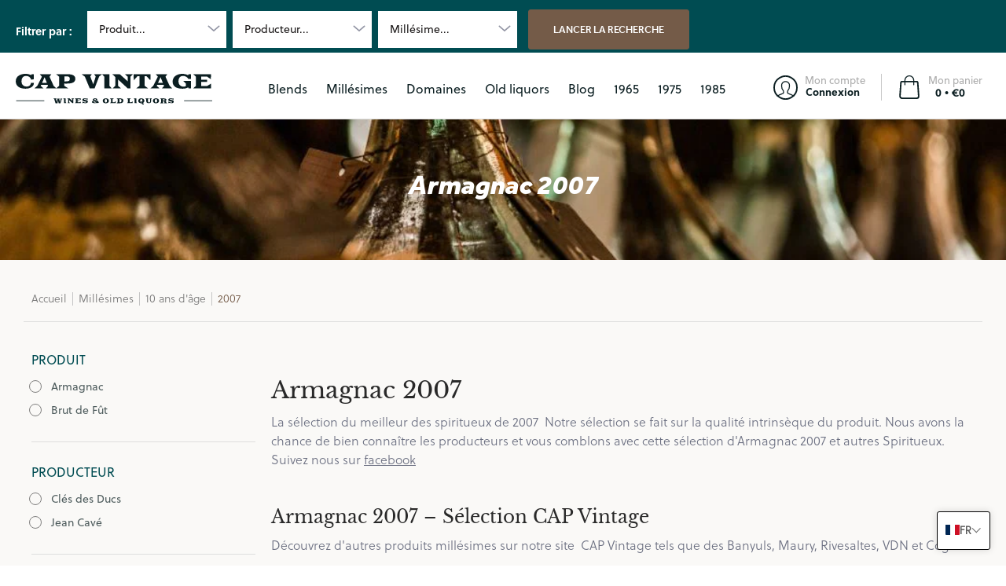

--- FILE ---
content_type: image/svg+xml
request_url: https://cdn.shopify.com/s/files/1/0556/6133/0480/files/cap-logo.svg?v=1645436452
body_size: 1164
content:
<?xml version="1.0" encoding="utf-8"?>
<!-- Generator: Adobe Illustrator 24.0.1, SVG Export Plug-In . SVG Version: 6.00 Build 0)  -->
<svg version="1.1" id="Calque_1" xmlns="http://www.w3.org/2000/svg" xmlns:xlink="http://www.w3.org/1999/xlink" x="0px" y="0px"
	 viewBox="0 0 293.7 45.7" style="enable-background:new 0 0 293.7 45.7;" xml:space="preserve">
<style type="text/css">
	.st0{enable-background:new    ;}
	.st1{fill:#0B1E21;}
	.st2{fill:none;stroke:#0B1E21;}
</style>
<g class="st0">
	<path class="st1" d="M14.6,0c3.6,0,6.4,0.9,8.3,1.9l1.1-1.4H27V8l-3.9,0.7c-0.9-3.2-3.7-5.6-7.5-5.6c-4.9,0-7,3.7-7,7.9
		c0,5.1,3.2,7.9,7.6,7.9c3.4,0,6.2-1.7,6.5-5.5h4.5c0,5.6-5.6,8.7-12.6,8.7C7.9,22.1,0,19.6,0,11.1C0,3.3,7.3,0,14.6,0z"/>
	<path class="st1" d="M32.2,17.9l6.9-13.7l-3.1-3.6h17.2l-2.7,3.7l6.2,13.6l3.9,3.7H45.1l3.2-3.7l-0.6-1.5H38l-0.7,1.5l4.2,3.7H27.9
		L32.2,17.9z M46.5,13.3L43.1,5l-3.7,8.3H46.5z"/>
	<path class="st1" d="M64.9,17.8V4.3l-4.5-3.7C66,0.5,74.2,0.5,76.6,0.5c5.9,0,12.5,0.9,12.5,6.7c0,6.2-5.5,7.3-13.8,7.3
		c-0.7,0-1.7,0-2.7-0.1v3.5l6,3.7H60.4L64.9,17.8z M74.5,11.2c4.8,0,6.3-0.8,6.3-3.9c0-3.2-2.3-3.6-6-3.6h-2.1v7.6H74.5z"/>
	<path class="st1" d="M103.4,4.3l-4.8-3.7h15.1l-2.3,3.3l4.5,11.7l3.7-11.6l-2.4-3.4h11.9L124.7,4l-6.8,17.6h-7.3L103.4,4.3z"/>
	<path class="st1" d="M132.5,4.3l-3.4-3.7h11v17.3l3.4,3.7h-11V4.3z"/>
	<path class="st1" d="M148.9,17.8V4.7l-4.5-4.1h11.2l11.8,10.5V4.3l-4.1-3.7h11.8l-3.7,3.7v17.3h-4L152.9,8.3v9.5l4.4,3.7h-12.4
		L148.9,17.8z"/>
	<path class="st1" d="M184.9,17.9V3.5h-2.9l-5.5,6.2l-0.3-9.1h8.7l0.1,0.1V0.6h16.6l-0.3,9.1l-5.7-6.2h-2.8v14.4l5.2,3.7h-17.9
		L184.9,17.9z"/>
	<path class="st1" d="M205.6,17.9l6.9-13.7l-3.1-3.6h17.2l-2.7,3.7l6.2,13.6l3.9,3.7h-15.4l3.2-3.7l-0.6-1.5h-9.7l-0.7,1.5l4.2,3.7
		h-13.6L205.6,17.9z M219.9,13.3L216.5,5l-3.7,8.3H219.9z"/>
	<path class="st1" d="M249.1,0c3.1,0,6.2,0.8,8.4,2l1.1-1.4h3.3v7.1h-3.7c-1.6-2.9-4.7-4.6-8.1-4.6c-3.6,0-6.8,2.4-6.8,7.9
		c0,5.2,3.4,8,7.3,8c1.7,0,2.9-0.2,3.9-0.8v-3.7l-4.3-4.1h11.8v11.2h-3.5l-0.8-1.5c-2.3,1.5-5.3,2-8.4,2c-7.9,0-14.8-2.7-14.8-10.7
		C234.7,3.8,241.5,0,249.1,0z"/>
	<path class="st1" d="M269.5,17.8V4.3l-4.1-3.7H292l-0.3,7.3l-5.8-3.9h-8.6v4.8h8.8V12h-8.8v6.2h8.6l6-3.6v6.9h-26.5L269.5,17.8z"/>
</g>
<g class="st0">
	<path class="st1" d="M57.6,37.7l-1.2-1.1h4.5l-0.6,1.2l1.1,4.1l0.9-4.1l-0.7-1.1h4.1l-0.6,1.2l1,4.1l1-4.1l-0.6-1.2h3.3l-1.1,1
		l-1.8,6h-2.7l-1-3.8l-0.8,3.8h-2.9L57.6,37.7z"/>
	<path class="st1" d="M72.1,37.8l-1.1-1.2h3.7v5.8l1.1,1.2h-3.7V37.8z"/>
	<path class="st1" d="M78.5,42.3v-4.4L77,36.6h3.7l3.9,3.5v-2.3l-1.4-1.2h3.9L86,37.8v5.8h-1.3l-4.8-4.4v3.2l1.5,1.2h-4.1L78.5,42.3
		z"/>
	<path class="st1" d="M89.8,42.3v-4.5l-1.4-1.2h8.9L97.2,39l-1.9-1.3h-2.9v1.6h2.9v1.1h-2.9v2.1h2.9l2-1.2v2.3h-8.8L89.8,42.3z"/>
	<path class="st1" d="M99.8,41.2c1.3,0.8,2.8,1.5,4.4,1.5c0.6,0,1.2-0.1,1.2-0.6c0-0.4-0.4-0.8-2.2-1c-2.4-0.3-3.6-0.9-3.6-2.4
		c0-1.4,1.3-2.3,3.5-2.3c0.9,0,1.9,0.2,2.6,0.5l1-0.5h0.7v2.3c-1.4-0.8-2.9-1.3-4.1-1.3c-0.8,0-1.3,0.2-1.3,0.5c0,0.4,0.4,0.7,2.3,1
		c2,0.3,3.5,0.7,3.5,2.5c0,1.6-1.7,2.3-3.6,2.3c-0.9,0-1.9-0.2-2.7-0.6l-0.8,0.5h-1V41.2z"/>
	<path class="st1" d="M116.4,40.1c-0.7-0.5-1.1-1.1-1.1-1.7c0-1.4,1.6-2,3.4-2c2,0,3.2,0.7,3.2,1.8c0,1-1,1.7-2.4,1.8
		c0.6,0.3,1.3,0.6,1.9,0.9c0-0.2,0-0.5,0-0.7c0-0.1,0-0.2,0-0.4l2,0.7c0,0.4-0.1,0.8-0.2,1.1c0.5,0.2,0.9,0.3,1.3,0.4l-1.3,1.7
		c-0.4-0.1-0.9-0.3-1.4-0.6c-0.8,0.4-2,0.6-3.4,0.6c-2.4,0-4.5-0.4-4.5-1.9C114,40.9,115.1,40.3,116.4,40.1z M118.8,42.7
		c0.7,0,1.2-0.1,1.6-0.3c-0.8-0.4-1.6-0.9-2.3-1.2c-0.3-0.2-0.5-0.3-0.8-0.4c-0.5,0.2-0.8,0.5-0.8,0.9
		C116.5,42.5,117.7,42.7,118.8,42.7z M119.8,38.3c0-0.5-0.4-0.9-1.1-0.9c-0.8,0-1.2,0.4-1.2,0.9c0,0.4,0.4,0.8,1,1.2
		C119.3,39.3,119.8,38.9,119.8,38.3z"/>
	<path class="st1" d="M134.7,36.4c2.3,0,4.6,1,4.6,3.7c0,2.7-2.4,3.7-4.6,3.7c-2.2,0-4.6-0.9-4.6-3.7
		C130.1,37.4,132.7,36.4,134.7,36.4z M134.7,42.8c1,0,1.7-1.2,1.7-2.7c0-1.5-0.7-2.7-1.7-2.7c-1,0-1.7,1.2-1.7,2.7
		C133,41.6,133.7,42.8,134.7,42.8z"/>
	<path class="st1" d="M142.3,42.3v-4.5l-1.4-1.2h5.8l-1.9,1.2v4.6h2.6l2-1.7v2.8h-8.5L142.3,42.3z"/>
	<path class="st1" d="M152.4,42.3v-4.5l-1.5-1.2c1.5,0,4.5,0,5.4,0c1.1,0,2.1,0.1,2.8,0.4c1.2,0.5,1.8,1.6,1.8,2.9
		c0,2.4-1.9,3.8-4.7,3.8c-0.6,0-3.5,0-5.2,0L152.4,42.3z M156,42.5c1.6,0,2.1-1.1,2.1-2.7c0-1.5-0.8-2.3-2-2.3H155v5H156z"/>
	<path class="st1" d="M167.8,42.3v-4.5l-1.4-1.2h5.8l-1.9,1.2v4.6h2.6l2-1.7v2.8h-8.5L167.8,42.3z"/>
	<path class="st1" d="M177.7,37.8l-1.1-1.2h3.7v5.8l1.1,1.2h-3.7V37.8z"/>
	<path class="st1" d="M187.7,36.4c2.2,0,4.6,1,4.6,3.7c0,1.7-1,2.8-2.3,3.3c0,0.4,0.2,0.8,0.8,0.8c0.2,0,0.6,0,0.9-0.1l-0.2,1.5
		c-0.4,0.1-0.9,0.1-1.1,0.1c-1.3,0-1.9-0.8-1.9-1.9c-0.2,0-0.5,0-0.7,0c-2.2,0-4.6-0.9-4.6-3.7C183.1,37.4,185.5,36.4,187.7,36.4z
		 M187.8,41.2c0.5,0,1,0.2,1.3,0.4c0.2-0.4,0.3-1,0.3-1.5c0-1.5-0.7-2.7-1.7-2.7c-1,0-1.7,1.2-1.7,2.7c0,0.6,0.1,1.2,0.3,1.6
		C186.6,41.4,187.2,41.2,187.8,41.2z M187.7,42.8c0.2,0,0.5-0.1,0.7-0.2c-0.1-0.4-0.5-0.5-0.9-0.5c-0.3,0-0.6,0.1-0.8,0.3
		C187,42.6,187.3,42.8,187.7,42.8z"/>
	<path class="st1" d="M195.1,37.8l-1.4-1.2h5.1l-1.2,1.2V40c0,1.9,0.6,2.6,1.7,2.6c1,0,1.7-0.4,1.7-2.6v-2.2l-1.1-1.2h3.7l-1.2,1.2
		v2.5c0,2.8-1.4,3.4-3.4,3.4c-2.8,0-3.9-1.2-3.9-3.4V37.8z"/>
	<path class="st1" d="M209.7,36.4c2.3,0,4.6,1,4.6,3.7c0,2.7-2.4,3.7-4.6,3.7c-2.2,0-4.6-0.9-4.6-3.7
		C205.1,37.4,207.6,36.4,209.7,36.4z M209.7,42.8c1,0,1.7-1.2,1.7-2.7c0-1.5-0.7-2.7-1.7-2.7c-1,0-1.7,1.2-1.7,2.7
		C207.9,41.6,208.7,42.8,209.7,42.8z"/>
	<path class="st1" d="M217.4,42.3v-4.5l-1.5-1.2c1.8,0,4.2,0,5,0c1.9,0,4.4,0.2,4.4,2c0,0.9-0.7,1.5-1.7,1.8
		c0.8,0.1,1.5,0.9,1.5,1.9v0.3l1.4,1.1h-4.8l0.7-1v-0.6c0-0.7-0.4-1.2-0.9-1.2H220v1.6l0.9,1.2h-5L217.4,42.3z M220.7,39.8
		c1.4,0,2-0.2,2-1.1c0-1-1.1-1.1-2-1.1H220v2.2H220.7z"/>
	<path class="st1" d="M228.3,41.2c1.3,0.8,2.8,1.5,4.4,1.5c0.6,0,1.2-0.1,1.2-0.6c0-0.4-0.4-0.8-2.2-1c-2.4-0.3-3.6-0.9-3.6-2.4
		c0-1.4,1.3-2.3,3.5-2.3c0.9,0,1.9,0.2,2.6,0.5l1-0.5h0.7v2.3c-1.4-0.8-2.9-1.3-4.1-1.3c-0.8,0-1.3,0.2-1.3,0.5c0,0.4,0.4,0.7,2.3,1
		c2,0.3,3.5,0.7,3.5,2.5c0,1.6-1.7,2.3-3.6,2.3c-0.9,0-1.9-0.2-2.7-0.6l-0.8,0.5h-1V41.2z"/>
</g>
<line id="Ligne_11" class="st2" x1="0.7" y1="40.1" x2="42.7" y2="40.1"/>
<line id="Ligne_12" class="st2" x1="251.7" y1="40.1" x2="293.7" y2="40.1"/>
</svg>
